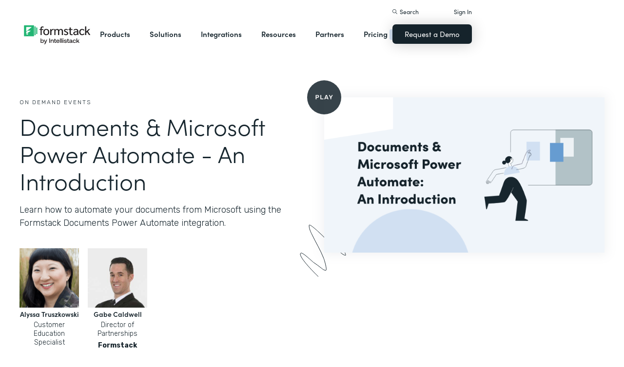

--- FILE ---
content_type: text/html; charset=utf-8
request_url: https://www.google.com/recaptcha/api2/anchor?ar=1&k=6LcLY4UqAAAAAM53qxFkqVoSwsSBfRlgB6rWtePW&co=aHR0cHM6Ly9yZXN0b3JlZWR1Y2F0aW9uLmZvcm1zdGFjay5jb206NDQz&hl=en&v=7gg7H51Q-naNfhmCP3_R47ho&size=normal&anchor-ms=20000&execute-ms=30000&cb=g0d6y8y9emas
body_size: 48749
content:
<!DOCTYPE HTML><html dir="ltr" lang="en"><head><meta http-equiv="Content-Type" content="text/html; charset=UTF-8">
<meta http-equiv="X-UA-Compatible" content="IE=edge">
<title>reCAPTCHA</title>
<style type="text/css">
/* cyrillic-ext */
@font-face {
  font-family: 'Roboto';
  font-style: normal;
  font-weight: 400;
  font-stretch: 100%;
  src: url(//fonts.gstatic.com/s/roboto/v48/KFO7CnqEu92Fr1ME7kSn66aGLdTylUAMa3GUBHMdazTgWw.woff2) format('woff2');
  unicode-range: U+0460-052F, U+1C80-1C8A, U+20B4, U+2DE0-2DFF, U+A640-A69F, U+FE2E-FE2F;
}
/* cyrillic */
@font-face {
  font-family: 'Roboto';
  font-style: normal;
  font-weight: 400;
  font-stretch: 100%;
  src: url(//fonts.gstatic.com/s/roboto/v48/KFO7CnqEu92Fr1ME7kSn66aGLdTylUAMa3iUBHMdazTgWw.woff2) format('woff2');
  unicode-range: U+0301, U+0400-045F, U+0490-0491, U+04B0-04B1, U+2116;
}
/* greek-ext */
@font-face {
  font-family: 'Roboto';
  font-style: normal;
  font-weight: 400;
  font-stretch: 100%;
  src: url(//fonts.gstatic.com/s/roboto/v48/KFO7CnqEu92Fr1ME7kSn66aGLdTylUAMa3CUBHMdazTgWw.woff2) format('woff2');
  unicode-range: U+1F00-1FFF;
}
/* greek */
@font-face {
  font-family: 'Roboto';
  font-style: normal;
  font-weight: 400;
  font-stretch: 100%;
  src: url(//fonts.gstatic.com/s/roboto/v48/KFO7CnqEu92Fr1ME7kSn66aGLdTylUAMa3-UBHMdazTgWw.woff2) format('woff2');
  unicode-range: U+0370-0377, U+037A-037F, U+0384-038A, U+038C, U+038E-03A1, U+03A3-03FF;
}
/* math */
@font-face {
  font-family: 'Roboto';
  font-style: normal;
  font-weight: 400;
  font-stretch: 100%;
  src: url(//fonts.gstatic.com/s/roboto/v48/KFO7CnqEu92Fr1ME7kSn66aGLdTylUAMawCUBHMdazTgWw.woff2) format('woff2');
  unicode-range: U+0302-0303, U+0305, U+0307-0308, U+0310, U+0312, U+0315, U+031A, U+0326-0327, U+032C, U+032F-0330, U+0332-0333, U+0338, U+033A, U+0346, U+034D, U+0391-03A1, U+03A3-03A9, U+03B1-03C9, U+03D1, U+03D5-03D6, U+03F0-03F1, U+03F4-03F5, U+2016-2017, U+2034-2038, U+203C, U+2040, U+2043, U+2047, U+2050, U+2057, U+205F, U+2070-2071, U+2074-208E, U+2090-209C, U+20D0-20DC, U+20E1, U+20E5-20EF, U+2100-2112, U+2114-2115, U+2117-2121, U+2123-214F, U+2190, U+2192, U+2194-21AE, U+21B0-21E5, U+21F1-21F2, U+21F4-2211, U+2213-2214, U+2216-22FF, U+2308-230B, U+2310, U+2319, U+231C-2321, U+2336-237A, U+237C, U+2395, U+239B-23B7, U+23D0, U+23DC-23E1, U+2474-2475, U+25AF, U+25B3, U+25B7, U+25BD, U+25C1, U+25CA, U+25CC, U+25FB, U+266D-266F, U+27C0-27FF, U+2900-2AFF, U+2B0E-2B11, U+2B30-2B4C, U+2BFE, U+3030, U+FF5B, U+FF5D, U+1D400-1D7FF, U+1EE00-1EEFF;
}
/* symbols */
@font-face {
  font-family: 'Roboto';
  font-style: normal;
  font-weight: 400;
  font-stretch: 100%;
  src: url(//fonts.gstatic.com/s/roboto/v48/KFO7CnqEu92Fr1ME7kSn66aGLdTylUAMaxKUBHMdazTgWw.woff2) format('woff2');
  unicode-range: U+0001-000C, U+000E-001F, U+007F-009F, U+20DD-20E0, U+20E2-20E4, U+2150-218F, U+2190, U+2192, U+2194-2199, U+21AF, U+21E6-21F0, U+21F3, U+2218-2219, U+2299, U+22C4-22C6, U+2300-243F, U+2440-244A, U+2460-24FF, U+25A0-27BF, U+2800-28FF, U+2921-2922, U+2981, U+29BF, U+29EB, U+2B00-2BFF, U+4DC0-4DFF, U+FFF9-FFFB, U+10140-1018E, U+10190-1019C, U+101A0, U+101D0-101FD, U+102E0-102FB, U+10E60-10E7E, U+1D2C0-1D2D3, U+1D2E0-1D37F, U+1F000-1F0FF, U+1F100-1F1AD, U+1F1E6-1F1FF, U+1F30D-1F30F, U+1F315, U+1F31C, U+1F31E, U+1F320-1F32C, U+1F336, U+1F378, U+1F37D, U+1F382, U+1F393-1F39F, U+1F3A7-1F3A8, U+1F3AC-1F3AF, U+1F3C2, U+1F3C4-1F3C6, U+1F3CA-1F3CE, U+1F3D4-1F3E0, U+1F3ED, U+1F3F1-1F3F3, U+1F3F5-1F3F7, U+1F408, U+1F415, U+1F41F, U+1F426, U+1F43F, U+1F441-1F442, U+1F444, U+1F446-1F449, U+1F44C-1F44E, U+1F453, U+1F46A, U+1F47D, U+1F4A3, U+1F4B0, U+1F4B3, U+1F4B9, U+1F4BB, U+1F4BF, U+1F4C8-1F4CB, U+1F4D6, U+1F4DA, U+1F4DF, U+1F4E3-1F4E6, U+1F4EA-1F4ED, U+1F4F7, U+1F4F9-1F4FB, U+1F4FD-1F4FE, U+1F503, U+1F507-1F50B, U+1F50D, U+1F512-1F513, U+1F53E-1F54A, U+1F54F-1F5FA, U+1F610, U+1F650-1F67F, U+1F687, U+1F68D, U+1F691, U+1F694, U+1F698, U+1F6AD, U+1F6B2, U+1F6B9-1F6BA, U+1F6BC, U+1F6C6-1F6CF, U+1F6D3-1F6D7, U+1F6E0-1F6EA, U+1F6F0-1F6F3, U+1F6F7-1F6FC, U+1F700-1F7FF, U+1F800-1F80B, U+1F810-1F847, U+1F850-1F859, U+1F860-1F887, U+1F890-1F8AD, U+1F8B0-1F8BB, U+1F8C0-1F8C1, U+1F900-1F90B, U+1F93B, U+1F946, U+1F984, U+1F996, U+1F9E9, U+1FA00-1FA6F, U+1FA70-1FA7C, U+1FA80-1FA89, U+1FA8F-1FAC6, U+1FACE-1FADC, U+1FADF-1FAE9, U+1FAF0-1FAF8, U+1FB00-1FBFF;
}
/* vietnamese */
@font-face {
  font-family: 'Roboto';
  font-style: normal;
  font-weight: 400;
  font-stretch: 100%;
  src: url(//fonts.gstatic.com/s/roboto/v48/KFO7CnqEu92Fr1ME7kSn66aGLdTylUAMa3OUBHMdazTgWw.woff2) format('woff2');
  unicode-range: U+0102-0103, U+0110-0111, U+0128-0129, U+0168-0169, U+01A0-01A1, U+01AF-01B0, U+0300-0301, U+0303-0304, U+0308-0309, U+0323, U+0329, U+1EA0-1EF9, U+20AB;
}
/* latin-ext */
@font-face {
  font-family: 'Roboto';
  font-style: normal;
  font-weight: 400;
  font-stretch: 100%;
  src: url(//fonts.gstatic.com/s/roboto/v48/KFO7CnqEu92Fr1ME7kSn66aGLdTylUAMa3KUBHMdazTgWw.woff2) format('woff2');
  unicode-range: U+0100-02BA, U+02BD-02C5, U+02C7-02CC, U+02CE-02D7, U+02DD-02FF, U+0304, U+0308, U+0329, U+1D00-1DBF, U+1E00-1E9F, U+1EF2-1EFF, U+2020, U+20A0-20AB, U+20AD-20C0, U+2113, U+2C60-2C7F, U+A720-A7FF;
}
/* latin */
@font-face {
  font-family: 'Roboto';
  font-style: normal;
  font-weight: 400;
  font-stretch: 100%;
  src: url(//fonts.gstatic.com/s/roboto/v48/KFO7CnqEu92Fr1ME7kSn66aGLdTylUAMa3yUBHMdazQ.woff2) format('woff2');
  unicode-range: U+0000-00FF, U+0131, U+0152-0153, U+02BB-02BC, U+02C6, U+02DA, U+02DC, U+0304, U+0308, U+0329, U+2000-206F, U+20AC, U+2122, U+2191, U+2193, U+2212, U+2215, U+FEFF, U+FFFD;
}
/* cyrillic-ext */
@font-face {
  font-family: 'Roboto';
  font-style: normal;
  font-weight: 500;
  font-stretch: 100%;
  src: url(//fonts.gstatic.com/s/roboto/v48/KFO7CnqEu92Fr1ME7kSn66aGLdTylUAMa3GUBHMdazTgWw.woff2) format('woff2');
  unicode-range: U+0460-052F, U+1C80-1C8A, U+20B4, U+2DE0-2DFF, U+A640-A69F, U+FE2E-FE2F;
}
/* cyrillic */
@font-face {
  font-family: 'Roboto';
  font-style: normal;
  font-weight: 500;
  font-stretch: 100%;
  src: url(//fonts.gstatic.com/s/roboto/v48/KFO7CnqEu92Fr1ME7kSn66aGLdTylUAMa3iUBHMdazTgWw.woff2) format('woff2');
  unicode-range: U+0301, U+0400-045F, U+0490-0491, U+04B0-04B1, U+2116;
}
/* greek-ext */
@font-face {
  font-family: 'Roboto';
  font-style: normal;
  font-weight: 500;
  font-stretch: 100%;
  src: url(//fonts.gstatic.com/s/roboto/v48/KFO7CnqEu92Fr1ME7kSn66aGLdTylUAMa3CUBHMdazTgWw.woff2) format('woff2');
  unicode-range: U+1F00-1FFF;
}
/* greek */
@font-face {
  font-family: 'Roboto';
  font-style: normal;
  font-weight: 500;
  font-stretch: 100%;
  src: url(//fonts.gstatic.com/s/roboto/v48/KFO7CnqEu92Fr1ME7kSn66aGLdTylUAMa3-UBHMdazTgWw.woff2) format('woff2');
  unicode-range: U+0370-0377, U+037A-037F, U+0384-038A, U+038C, U+038E-03A1, U+03A3-03FF;
}
/* math */
@font-face {
  font-family: 'Roboto';
  font-style: normal;
  font-weight: 500;
  font-stretch: 100%;
  src: url(//fonts.gstatic.com/s/roboto/v48/KFO7CnqEu92Fr1ME7kSn66aGLdTylUAMawCUBHMdazTgWw.woff2) format('woff2');
  unicode-range: U+0302-0303, U+0305, U+0307-0308, U+0310, U+0312, U+0315, U+031A, U+0326-0327, U+032C, U+032F-0330, U+0332-0333, U+0338, U+033A, U+0346, U+034D, U+0391-03A1, U+03A3-03A9, U+03B1-03C9, U+03D1, U+03D5-03D6, U+03F0-03F1, U+03F4-03F5, U+2016-2017, U+2034-2038, U+203C, U+2040, U+2043, U+2047, U+2050, U+2057, U+205F, U+2070-2071, U+2074-208E, U+2090-209C, U+20D0-20DC, U+20E1, U+20E5-20EF, U+2100-2112, U+2114-2115, U+2117-2121, U+2123-214F, U+2190, U+2192, U+2194-21AE, U+21B0-21E5, U+21F1-21F2, U+21F4-2211, U+2213-2214, U+2216-22FF, U+2308-230B, U+2310, U+2319, U+231C-2321, U+2336-237A, U+237C, U+2395, U+239B-23B7, U+23D0, U+23DC-23E1, U+2474-2475, U+25AF, U+25B3, U+25B7, U+25BD, U+25C1, U+25CA, U+25CC, U+25FB, U+266D-266F, U+27C0-27FF, U+2900-2AFF, U+2B0E-2B11, U+2B30-2B4C, U+2BFE, U+3030, U+FF5B, U+FF5D, U+1D400-1D7FF, U+1EE00-1EEFF;
}
/* symbols */
@font-face {
  font-family: 'Roboto';
  font-style: normal;
  font-weight: 500;
  font-stretch: 100%;
  src: url(//fonts.gstatic.com/s/roboto/v48/KFO7CnqEu92Fr1ME7kSn66aGLdTylUAMaxKUBHMdazTgWw.woff2) format('woff2');
  unicode-range: U+0001-000C, U+000E-001F, U+007F-009F, U+20DD-20E0, U+20E2-20E4, U+2150-218F, U+2190, U+2192, U+2194-2199, U+21AF, U+21E6-21F0, U+21F3, U+2218-2219, U+2299, U+22C4-22C6, U+2300-243F, U+2440-244A, U+2460-24FF, U+25A0-27BF, U+2800-28FF, U+2921-2922, U+2981, U+29BF, U+29EB, U+2B00-2BFF, U+4DC0-4DFF, U+FFF9-FFFB, U+10140-1018E, U+10190-1019C, U+101A0, U+101D0-101FD, U+102E0-102FB, U+10E60-10E7E, U+1D2C0-1D2D3, U+1D2E0-1D37F, U+1F000-1F0FF, U+1F100-1F1AD, U+1F1E6-1F1FF, U+1F30D-1F30F, U+1F315, U+1F31C, U+1F31E, U+1F320-1F32C, U+1F336, U+1F378, U+1F37D, U+1F382, U+1F393-1F39F, U+1F3A7-1F3A8, U+1F3AC-1F3AF, U+1F3C2, U+1F3C4-1F3C6, U+1F3CA-1F3CE, U+1F3D4-1F3E0, U+1F3ED, U+1F3F1-1F3F3, U+1F3F5-1F3F7, U+1F408, U+1F415, U+1F41F, U+1F426, U+1F43F, U+1F441-1F442, U+1F444, U+1F446-1F449, U+1F44C-1F44E, U+1F453, U+1F46A, U+1F47D, U+1F4A3, U+1F4B0, U+1F4B3, U+1F4B9, U+1F4BB, U+1F4BF, U+1F4C8-1F4CB, U+1F4D6, U+1F4DA, U+1F4DF, U+1F4E3-1F4E6, U+1F4EA-1F4ED, U+1F4F7, U+1F4F9-1F4FB, U+1F4FD-1F4FE, U+1F503, U+1F507-1F50B, U+1F50D, U+1F512-1F513, U+1F53E-1F54A, U+1F54F-1F5FA, U+1F610, U+1F650-1F67F, U+1F687, U+1F68D, U+1F691, U+1F694, U+1F698, U+1F6AD, U+1F6B2, U+1F6B9-1F6BA, U+1F6BC, U+1F6C6-1F6CF, U+1F6D3-1F6D7, U+1F6E0-1F6EA, U+1F6F0-1F6F3, U+1F6F7-1F6FC, U+1F700-1F7FF, U+1F800-1F80B, U+1F810-1F847, U+1F850-1F859, U+1F860-1F887, U+1F890-1F8AD, U+1F8B0-1F8BB, U+1F8C0-1F8C1, U+1F900-1F90B, U+1F93B, U+1F946, U+1F984, U+1F996, U+1F9E9, U+1FA00-1FA6F, U+1FA70-1FA7C, U+1FA80-1FA89, U+1FA8F-1FAC6, U+1FACE-1FADC, U+1FADF-1FAE9, U+1FAF0-1FAF8, U+1FB00-1FBFF;
}
/* vietnamese */
@font-face {
  font-family: 'Roboto';
  font-style: normal;
  font-weight: 500;
  font-stretch: 100%;
  src: url(//fonts.gstatic.com/s/roboto/v48/KFO7CnqEu92Fr1ME7kSn66aGLdTylUAMa3OUBHMdazTgWw.woff2) format('woff2');
  unicode-range: U+0102-0103, U+0110-0111, U+0128-0129, U+0168-0169, U+01A0-01A1, U+01AF-01B0, U+0300-0301, U+0303-0304, U+0308-0309, U+0323, U+0329, U+1EA0-1EF9, U+20AB;
}
/* latin-ext */
@font-face {
  font-family: 'Roboto';
  font-style: normal;
  font-weight: 500;
  font-stretch: 100%;
  src: url(//fonts.gstatic.com/s/roboto/v48/KFO7CnqEu92Fr1ME7kSn66aGLdTylUAMa3KUBHMdazTgWw.woff2) format('woff2');
  unicode-range: U+0100-02BA, U+02BD-02C5, U+02C7-02CC, U+02CE-02D7, U+02DD-02FF, U+0304, U+0308, U+0329, U+1D00-1DBF, U+1E00-1E9F, U+1EF2-1EFF, U+2020, U+20A0-20AB, U+20AD-20C0, U+2113, U+2C60-2C7F, U+A720-A7FF;
}
/* latin */
@font-face {
  font-family: 'Roboto';
  font-style: normal;
  font-weight: 500;
  font-stretch: 100%;
  src: url(//fonts.gstatic.com/s/roboto/v48/KFO7CnqEu92Fr1ME7kSn66aGLdTylUAMa3yUBHMdazQ.woff2) format('woff2');
  unicode-range: U+0000-00FF, U+0131, U+0152-0153, U+02BB-02BC, U+02C6, U+02DA, U+02DC, U+0304, U+0308, U+0329, U+2000-206F, U+20AC, U+2122, U+2191, U+2193, U+2212, U+2215, U+FEFF, U+FFFD;
}
/* cyrillic-ext */
@font-face {
  font-family: 'Roboto';
  font-style: normal;
  font-weight: 900;
  font-stretch: 100%;
  src: url(//fonts.gstatic.com/s/roboto/v48/KFO7CnqEu92Fr1ME7kSn66aGLdTylUAMa3GUBHMdazTgWw.woff2) format('woff2');
  unicode-range: U+0460-052F, U+1C80-1C8A, U+20B4, U+2DE0-2DFF, U+A640-A69F, U+FE2E-FE2F;
}
/* cyrillic */
@font-face {
  font-family: 'Roboto';
  font-style: normal;
  font-weight: 900;
  font-stretch: 100%;
  src: url(//fonts.gstatic.com/s/roboto/v48/KFO7CnqEu92Fr1ME7kSn66aGLdTylUAMa3iUBHMdazTgWw.woff2) format('woff2');
  unicode-range: U+0301, U+0400-045F, U+0490-0491, U+04B0-04B1, U+2116;
}
/* greek-ext */
@font-face {
  font-family: 'Roboto';
  font-style: normal;
  font-weight: 900;
  font-stretch: 100%;
  src: url(//fonts.gstatic.com/s/roboto/v48/KFO7CnqEu92Fr1ME7kSn66aGLdTylUAMa3CUBHMdazTgWw.woff2) format('woff2');
  unicode-range: U+1F00-1FFF;
}
/* greek */
@font-face {
  font-family: 'Roboto';
  font-style: normal;
  font-weight: 900;
  font-stretch: 100%;
  src: url(//fonts.gstatic.com/s/roboto/v48/KFO7CnqEu92Fr1ME7kSn66aGLdTylUAMa3-UBHMdazTgWw.woff2) format('woff2');
  unicode-range: U+0370-0377, U+037A-037F, U+0384-038A, U+038C, U+038E-03A1, U+03A3-03FF;
}
/* math */
@font-face {
  font-family: 'Roboto';
  font-style: normal;
  font-weight: 900;
  font-stretch: 100%;
  src: url(//fonts.gstatic.com/s/roboto/v48/KFO7CnqEu92Fr1ME7kSn66aGLdTylUAMawCUBHMdazTgWw.woff2) format('woff2');
  unicode-range: U+0302-0303, U+0305, U+0307-0308, U+0310, U+0312, U+0315, U+031A, U+0326-0327, U+032C, U+032F-0330, U+0332-0333, U+0338, U+033A, U+0346, U+034D, U+0391-03A1, U+03A3-03A9, U+03B1-03C9, U+03D1, U+03D5-03D6, U+03F0-03F1, U+03F4-03F5, U+2016-2017, U+2034-2038, U+203C, U+2040, U+2043, U+2047, U+2050, U+2057, U+205F, U+2070-2071, U+2074-208E, U+2090-209C, U+20D0-20DC, U+20E1, U+20E5-20EF, U+2100-2112, U+2114-2115, U+2117-2121, U+2123-214F, U+2190, U+2192, U+2194-21AE, U+21B0-21E5, U+21F1-21F2, U+21F4-2211, U+2213-2214, U+2216-22FF, U+2308-230B, U+2310, U+2319, U+231C-2321, U+2336-237A, U+237C, U+2395, U+239B-23B7, U+23D0, U+23DC-23E1, U+2474-2475, U+25AF, U+25B3, U+25B7, U+25BD, U+25C1, U+25CA, U+25CC, U+25FB, U+266D-266F, U+27C0-27FF, U+2900-2AFF, U+2B0E-2B11, U+2B30-2B4C, U+2BFE, U+3030, U+FF5B, U+FF5D, U+1D400-1D7FF, U+1EE00-1EEFF;
}
/* symbols */
@font-face {
  font-family: 'Roboto';
  font-style: normal;
  font-weight: 900;
  font-stretch: 100%;
  src: url(//fonts.gstatic.com/s/roboto/v48/KFO7CnqEu92Fr1ME7kSn66aGLdTylUAMaxKUBHMdazTgWw.woff2) format('woff2');
  unicode-range: U+0001-000C, U+000E-001F, U+007F-009F, U+20DD-20E0, U+20E2-20E4, U+2150-218F, U+2190, U+2192, U+2194-2199, U+21AF, U+21E6-21F0, U+21F3, U+2218-2219, U+2299, U+22C4-22C6, U+2300-243F, U+2440-244A, U+2460-24FF, U+25A0-27BF, U+2800-28FF, U+2921-2922, U+2981, U+29BF, U+29EB, U+2B00-2BFF, U+4DC0-4DFF, U+FFF9-FFFB, U+10140-1018E, U+10190-1019C, U+101A0, U+101D0-101FD, U+102E0-102FB, U+10E60-10E7E, U+1D2C0-1D2D3, U+1D2E0-1D37F, U+1F000-1F0FF, U+1F100-1F1AD, U+1F1E6-1F1FF, U+1F30D-1F30F, U+1F315, U+1F31C, U+1F31E, U+1F320-1F32C, U+1F336, U+1F378, U+1F37D, U+1F382, U+1F393-1F39F, U+1F3A7-1F3A8, U+1F3AC-1F3AF, U+1F3C2, U+1F3C4-1F3C6, U+1F3CA-1F3CE, U+1F3D4-1F3E0, U+1F3ED, U+1F3F1-1F3F3, U+1F3F5-1F3F7, U+1F408, U+1F415, U+1F41F, U+1F426, U+1F43F, U+1F441-1F442, U+1F444, U+1F446-1F449, U+1F44C-1F44E, U+1F453, U+1F46A, U+1F47D, U+1F4A3, U+1F4B0, U+1F4B3, U+1F4B9, U+1F4BB, U+1F4BF, U+1F4C8-1F4CB, U+1F4D6, U+1F4DA, U+1F4DF, U+1F4E3-1F4E6, U+1F4EA-1F4ED, U+1F4F7, U+1F4F9-1F4FB, U+1F4FD-1F4FE, U+1F503, U+1F507-1F50B, U+1F50D, U+1F512-1F513, U+1F53E-1F54A, U+1F54F-1F5FA, U+1F610, U+1F650-1F67F, U+1F687, U+1F68D, U+1F691, U+1F694, U+1F698, U+1F6AD, U+1F6B2, U+1F6B9-1F6BA, U+1F6BC, U+1F6C6-1F6CF, U+1F6D3-1F6D7, U+1F6E0-1F6EA, U+1F6F0-1F6F3, U+1F6F7-1F6FC, U+1F700-1F7FF, U+1F800-1F80B, U+1F810-1F847, U+1F850-1F859, U+1F860-1F887, U+1F890-1F8AD, U+1F8B0-1F8BB, U+1F8C0-1F8C1, U+1F900-1F90B, U+1F93B, U+1F946, U+1F984, U+1F996, U+1F9E9, U+1FA00-1FA6F, U+1FA70-1FA7C, U+1FA80-1FA89, U+1FA8F-1FAC6, U+1FACE-1FADC, U+1FADF-1FAE9, U+1FAF0-1FAF8, U+1FB00-1FBFF;
}
/* vietnamese */
@font-face {
  font-family: 'Roboto';
  font-style: normal;
  font-weight: 900;
  font-stretch: 100%;
  src: url(//fonts.gstatic.com/s/roboto/v48/KFO7CnqEu92Fr1ME7kSn66aGLdTylUAMa3OUBHMdazTgWw.woff2) format('woff2');
  unicode-range: U+0102-0103, U+0110-0111, U+0128-0129, U+0168-0169, U+01A0-01A1, U+01AF-01B0, U+0300-0301, U+0303-0304, U+0308-0309, U+0323, U+0329, U+1EA0-1EF9, U+20AB;
}
/* latin-ext */
@font-face {
  font-family: 'Roboto';
  font-style: normal;
  font-weight: 900;
  font-stretch: 100%;
  src: url(//fonts.gstatic.com/s/roboto/v48/KFO7CnqEu92Fr1ME7kSn66aGLdTylUAMa3KUBHMdazTgWw.woff2) format('woff2');
  unicode-range: U+0100-02BA, U+02BD-02C5, U+02C7-02CC, U+02CE-02D7, U+02DD-02FF, U+0304, U+0308, U+0329, U+1D00-1DBF, U+1E00-1E9F, U+1EF2-1EFF, U+2020, U+20A0-20AB, U+20AD-20C0, U+2113, U+2C60-2C7F, U+A720-A7FF;
}
/* latin */
@font-face {
  font-family: 'Roboto';
  font-style: normal;
  font-weight: 900;
  font-stretch: 100%;
  src: url(//fonts.gstatic.com/s/roboto/v48/KFO7CnqEu92Fr1ME7kSn66aGLdTylUAMa3yUBHMdazQ.woff2) format('woff2');
  unicode-range: U+0000-00FF, U+0131, U+0152-0153, U+02BB-02BC, U+02C6, U+02DA, U+02DC, U+0304, U+0308, U+0329, U+2000-206F, U+20AC, U+2122, U+2191, U+2193, U+2212, U+2215, U+FEFF, U+FFFD;
}

</style>
<link rel="stylesheet" type="text/css" href="https://www.gstatic.com/recaptcha/releases/7gg7H51Q-naNfhmCP3_R47ho/styles__ltr.css">
<script nonce="769z3D0Ef5FMxdSnKN4gaA" type="text/javascript">window['__recaptcha_api'] = 'https://www.google.com/recaptcha/api2/';</script>
<script type="text/javascript" src="https://www.gstatic.com/recaptcha/releases/7gg7H51Q-naNfhmCP3_R47ho/recaptcha__en.js" nonce="769z3D0Ef5FMxdSnKN4gaA">
      
    </script></head>
<body><div id="rc-anchor-alert" class="rc-anchor-alert"></div>
<input type="hidden" id="recaptcha-token" value="[base64]">
<script type="text/javascript" nonce="769z3D0Ef5FMxdSnKN4gaA">
      recaptcha.anchor.Main.init("[\x22ainput\x22,[\x22bgdata\x22,\x22\x22,\[base64]/[base64]/UltIKytdPWE6KGE8MjA0OD9SW0grK109YT4+NnwxOTI6KChhJjY0NTEyKT09NTUyOTYmJnErMTxoLmxlbmd0aCYmKGguY2hhckNvZGVBdChxKzEpJjY0NTEyKT09NTYzMjA/[base64]/MjU1OlI/[base64]/[base64]/[base64]/[base64]/[base64]/[base64]/[base64]/[base64]/[base64]/[base64]\x22,\[base64]\\u003d\x22,\[base64]/DvVzCksKowpzDggVUBXXDvMOoTVkdCsKJdRoewo7DpSHCn8K8FGvCr8OSO8OJw5zCt8OLw5fDncKZwrXClERxwo8/L8KIw6YFwrlYwqjCognDgsOkbi7CosOla37DscOabXJDHsOIR8KcwrXCvMOlw4TDsV4cEEDDscKswo5ewovDlkvCg8Kuw6PDisOzwrM4w7fDisKKSRrDvRhQNS/DuiJ/w4RBNnbDvSvCrcKPXyHDtMKkwqAHIQZjG8OYDcKXw43DmcKawpfCpkUlSFLCgMOaD8KfwoZmZWLCjcK/wp/DoxE5cAjDrMOMSMKdwp7CqD9ewrt7woDCoMOhecOYw5/CiW3ChyEPw4nDlgxDwqnDscKvwrXCtsKkWsOVwqDChFTCo0fCgXF0w4vDgGrCvcKbNmYMeMOUw4DDlhhZJRHDvMOgDMKUwpLDozTDsMOmJcOED0FxVcOXWMO+fCcVesOMIsKYwp/CmMKMwofDiRRIw4djw7/DgsOjJsKPW8K+KcOeF8OBacKrw73DhXPCkmPDkVp+KcKrw6jCg8O2wpnDpcKgcsOywrfDp0MIOCrClh/DvwNHOsKMw4bDuQ7Dg2Y8NsORwrtvwrF4QinCkn8pQ8K6wrnCm8Ouw7lEa8KRNMKmw6x0wroLwrHDgsKiwoMdTEfCv8K4wpsrwrcCO8OfUMKhw5/DmzU7Y8OlF8Kyw7zDvMO1VC9iw53DnQzDmzvCjQNVClMsLSLDn8O6JwoTwoXClXnCm2jCisK4wprDmcKgSS/[base64]/BMKHwr9JShPCtcOUZH/ChsOFwpbDu8Kfw4kcQMKCEMOzAMOWfFQ0w7wBDi/CnMKSw5gDw7khfQBtwrPDpxrDsMO/w514wpdNUsOMH8Kxwoo5w5ADwoPDljDDhMKKPR5+wo3DoivCrXLChm7DjEzDuirCh8O9wqVoTMOTXXJLO8KAYsK2Ajp5DhrCgybDksOMw5TCvzxKwrwNWWAww7kWwq5awp7CvnzCmXBtw4MOeTfDgsK8w6/[base64]/CgV/ChAFYNsO4H8Kjwq/DtRLDscKxwrzCisKVwq4ZAB3CtsOlAD80NsKYw6Mlw44KwpnCj0hqwpEMwqjCjAkae3k7L1nChMOcesK9dVI7w4leWcO9wpYIZcKGwoMaw73DpmgEb8KqMVxsI8OeUkXCo0jCtcOZdALClxIPwrBTei8Aw6fDlSTCin5/PWBfw7nDujRGwpdkwq1Vw4tNLcKUw4jDg17DlsOzw7HDocOVw65XKMOVwoYNw5YCwqovX8OcCMOcw6zDrcKDwrHDmHLDuMO+w4PDh8KXw4lnVVs9wp7Ch2TDpcKlbFoofcOxbCFyw4zDvsKnw7DDoj9FwqYUw5xywpbDh8KjBX0gw5LDksKsdMOTw5ZleC/[base64]/bMOCdsKVOMOLwqtFwp/[base64]/[base64]/Cg1FoZ8OiwoJ/cMKEXCXDoHUOEHUGYHnChcOfw5fDk8KAwpTDqMOrRsKZQGAKw77CgUFKwpQWa8KjfVXCqcKvwojCicOyworDqMO2AMK+LcOUw77CuwfCo8Kww7V/eGB3wp3ChMOoIsOXJMK2BMKxwrszQh1HTwBqdWjDhArDrkvCr8KiwrHCqTDCgcOeYMOTJMORMjkUwpc3HlRZwrMcwqjChsO7wph9FGrDuMOiw4vCiUTDrcK3w7pBfsO4woZvAsOiOT7CulRDwp1mGRnDiTHCtCHCscOwbcKgCm/[base64]/LAbCkjDCrCzDh8OOJsKscgsqwoNvHnLDtsKYbsKSwrR2wp02wqoSwp7DlMKhwqjDkl8WOX/DhcOVw77DisO+w7jDiGo7w41kw6XDlyXCsMO5d8OiwpXDicKOBsKyfnkrV8OwwpPDlBTDj8ODQcKVwol3wo82wqPDpcOhwr3DmV3CncO4FsKswrvDmMKkM8KcwqIGw6EXw4pODMKxwoxAwq0lSnTCtUfDp8OwW8OQwpzDjB/[base64]/DomATBcOGCm/[base64]/S8K1N8KyEMO/w51Iw7TDvcKhw6bCr8O4wofDvsKCcid2w65lecKoXm3DmcKxeknDkEoGfMKkPsK3csKBw6N1w5EIw4F9w6lrHW4tcyzDqlgTwpPDvMO9VwbDrijDncO3wrliwr/DuFnDqsOeFsOHESIJGsOtS8O2KCfDmkzDkHpyQcKRw7rDlsKuwpTDpA/Dq8Knw6bDpVnChDRCw7glw5I4wqR2w5rDvMKlwozDt8OwwpUEbmMtN1TDrMOuwo4TV8KmQkslw6I3w5/[base64]/DvnHCkMKRw5k6Zx/[base64]/BMOpCcOow6/Dij3Cs8OFXkwbPULDnsOkScOLNlA4Bzwjw5NPwoJMKcOaw6sDQS1RB8OBecOIw7vDjjvCsMOww6bCvj/DvGrDl8OOBsKtwplNWMKoZ8KYUS3DisOIwqbDhW0FwqDDjMKncj3DpMKbwpPCnxbCgcKxXml2w6NsOcO/wqMRw7nDmGXDqB0DJMOKwqQ+J8KGOVDCnz5Lw4nCkcO8LcOQwqrClFLDpcO6FCjDgRbDssO7GcODZcOhw6vDj8KjJcOmwovDnsKsw5/CoiPDqsOmLxFSUGbDo0l1woJTwqIvw43CkSZJL8O1JMOGO8OywosJd8OqwrzClsKuIhbDuMKUw6oedcKRdVUSwpJXXMKBTDRAT1FzwrwnTR8ZTcOrTMK2UcOnwoHCoMOEw7htwpksL8OnwrZlS1gawoHDoHcfPsOaeUNSwq/DucKPwrxIw5jChsKMSsO0w7HDlj/CicOiCMOww4fDlgbCmzXCmcOjwpEbwo7DrF/CmcOTSsOmBjvDkcO/[base64]/CtwMrQRI/wrbClsKud8OCwqI/FcO8wrNzVz7CrWTChjJOwrhlw5DCnT/Cv8Oqwr/DkFDCtlLChxkZP8KpL8OlwoECcirCosKIOcOfwr/CjgwGw7fDpsKPQSphwokJbcKNw4F7w5zDlB7DoGvDo2HDgggVw45FPTnCuG/[base64]/wpbCmcK7EsKwDcO+w5dITcOYQjkNFMKBwpRlLXxXHcOzwoBQC3kUw7vDknBFw5/[base64]/CqcKtIcK0BCcbw4DDu2DDvyTCiMOqw4/Dikt3W8OuwqtUXcKbbVDCjVjCiMKpwp5RwonDmUzCosKeZEwww7PDmsOWcsOPH8K9wpPDlk7CsXUoUR/CqMOpwr3DtsOyH3fDssO+wpvCr1xubEPCi8OKG8KQIFXDpcOwRsOhNUDDgMOTJsOQQ0nDqMO8KMKZw5dzwq9QwrvDtMOqN8KAwox7w5AMYETCgsO/ccKawo/Ct8OZwqB8w6fCksOtVUUTwpHDpcO+wpwXw7nDvsK1w5kxwrTCsnbDmkRvEDdRw5NcwpPCom3CuRbCtUxpU28IY8KVHsOawqfCpDvDswHCosOLfA8+X8OWb2slwpUOAjoHwrF/wpTDusK+w6fDoMKGYxBGwo7Dk8O/w646EcK3GyTCuMOVw65FwqA/RhfDjMOYEmFCABvCqx/CsSJtwoQzwr5FGMKNwoQjXMO1w68TLsOcw7EXOHtGNABSwq7CnDQ9XFzCrEImLsKFCy8BAWxLZQx7BsK0w5PCv8K/w7t0w5oMbsKQF8O9wolxwrXDjcOPCiIDTxTDi8OEw6psR8Olw6nCmFZZw6nDqT/Cr8O0E8KLw7k5GEElcy5iwq1Ydi7DrcKXH8OEXcKuRsKowrrDr8OWVnUOHwfCgcKRfFPCuyLDsigJw5B9KsOrw4Rhw7zCvXF/w5/DusOdwopaJMOJwoHChQjCocKQw7BMWw8LwrnDlsO8wofChSgiXGQVFEjCicKswqPCgMOcwpgEw6AWwpnCv8ODw58LYmvCiTjDiH4KDAjDlcK3YcK+HVEqw7nDnGoUbAbCgMOhwoEWacOaUSpaYF0Vwqk/wojCj8OmwrDDijMIw43CiMOOw6/[base64]/CmMOFF03DsMKEIsK0GEbDl8O2Cxoxw5XDscKROcKACnLCumXDvMK1wo7DhGEwYG4DwrQZwrsGwo7CoH7DgcKQwqrDuTQJBAE/[base64]/XsOvw549wovDrsOAw5Awwr7DqMKMDlDCgywcwrnDuiXCqGfCqsKvwqYxwqTCp0/Cmh1mBsOuw6/Ck8OPHRjCi8O0wrsXw6XCjz3CgMOcfcOzwqnDrMKPwps2BcOzJ8OOw4nDozbCrMOwwoPCpUzDkxRVZ8OBQ8KCBMKPw6wjw7LDng8rS8OYw73CqgomO8Odw5fDvsOCB8OAw5vDvsOmwoB8IHgLwqcRPcOqw6bDvARtwoXDqnrDri/[base64]/wrwSw6LDgcOQCQnDum1Hw7TCt8OWwrYEwrPDg8OpwqfDqnXCoSNNwrHCp8OTwqoiLVhNw4R3wpkdw7rCu3daVVjCtSXDixxtJA4TEsO0AUkzwoUuXzF/TwfDvUEpwr3CncKcwpE6HFPDtll4wrBFw5XCsDhLVMKfb2pSwrRgFsOEw6IPw5fDil94wprDqcOYYTvCqjzCoXtSwopgBsKEw6tEwpPCv8KiwpXClRdGYcK8asOwKDPCvQ7DvcKowoNlX8Ofw7Y/[base64]/[base64]/w73Cp1QvMAzCrFjDncO8dU/DscKHBQdbZ8OqwoEHKRvCglvComTCl8KAEXXCscOTwqcjLRUFPXXDux3Di8O4AS5Fw5RIOyXDgcOlw4sZw7cReMKJw7c5wpHClcOKw6UUFXxrW1DDtsKxDFfCpMKkw6rCqMK3w7wHPsO0I2gYWgPDg8KRwp9/LznClMKtwox4RC14wpwsCxnDoS3CsBQZw5jDnDDCm8K4P8OHw4tswo9RUy4FHndDw6HCrRhTwqHDpRvCt3o4TRvCssKxX37Cn8KzQMOMwrQcw4PCvXNjwpI+w69bwrvCjsOjc0fCp8KGw7/[base64]/CrE/CpMKdw60+w6nCmUvCuw1RLVcEa1bCkMO2wodtwr/[base64]/CrsO9w7JTRGZQZMK0w6jCnjpdFR9CWMKRw5/CmsOLwqbDlMKoE8Ozw4HDmMKOb3nCn8OEw7vCmMKqw5NOVsOuwqHCqn/[base64]/DmcOIAMKwQsOTwqjDt8OxOUAxwrwhYcKBIcOyw6vDtMOiEzRdScKWK8OQw6IIwqjDiMO4P8KuWsKDGXfDssKqwrRYTsK8JQJPOMOqw4JUwoQmdsObP8O4wppzwpIawp7DuMK0QWzDqsOKwrkdCzLDnMK4JsO/aE3Cj3TCscOBQ1sRJ8O/EcKyA2UqXcOZLcOvScKqA8OaFkw7BEBrZsOJD0IzVCHCuWZSw5gedQpFT8OZU3vDrHdRwqNzw4RsXkxFw7jCgcKwTGZbwq1yw7Ayw5TDvwXCvk3DusOcJQzCnUbCncOcHcKJw6QzU8KDKSbDnMKtw7/[base64]/Dj8OXPcKNNcO3YcOqKmzCpgrDqSXDqS8eBnIAcFoaw7IYw7/[base64]/wpzCjsKtw6vCvsOYwoNFwodEwpHDqSQpKhstLMOPwpBPw5dYwpgKwrbCvMO2P8OZFcOGUwFOXE1Dwr1wNsOwFcKCb8KEw6sVw6tzw7jClA99aMOSw4LCnMOpwqwNwpHCgnTDl8KATcKXIwFqen3Dq8OJw5/Dl8OZwo3CpGbChF0bwptFUcK2w6rCuSzDt8OPe8KnRzzDlsO8e0ViwrbDj8KvWUXClhAhwo3DglcnNlR7GnNpwrR+dDdFw7nCh1NlXVjDrFvChMOFwqJUw5TDgMK3GMOHw4Y/wqDCrSU0wozDh13CnC18woNEw6FJf8KKQ8O4fcKzwrpIw5PCnlhWwqjDizROw70Lw4pbOMO+w58bJMKZK8O/w4JyJsKBfmHCiQrCtMKow7kXJMOFwqnDq33DlMKfVsK6GsKvwr51JzEOwpx8wpvCvcK7wr5dw6tWG2kaLRTChsO2dMKQw6XCrMKsw6RXwqIrCcKkG1/[base64]/ChXp/ZVDCr8Ktw7rDq8Kww7rCny8MGFgsw6AFw5XCt2hfDHfCr1bDscO+w73DiizCuMOCDmzCsMKuQRnDr8OGw5ZDVsOuw7fCum/Du8OmLsKsa8OQwqPDo2LCv8K1WsO0w5zDmFBRw6QEVMKGw4jDr0wiwo9nwprCpxnDizIsw6jCsEXDpzYkScKmFxPCh1EkPcK5IihlJMKNS8KWZlfDkiDDt8KBb3p0w49swodAEcKGw5PCicKiFWTDlcO0wrdew5c3w51gSzfDtsO/wqAZw6PDrybCpzzCjMO2PMKkfDxiRRd2w6vDoQpvw4PDq8OUwqXDpyV7IkjCpMOhHsKGwqVLXGUAE8KHNcOVJQZiUCnCo8O5aQBtwoJcwoIjGsKKw5TDkcOiFMOvw5sMT8KbwqHComXDkhdhJFoIKcO0w4U1w7dfXH5Uw5bDnk/[base64]/[base64]/DpXrDncO1wqhgIDwOw6Qbw4zCp8KDwrXClsKAw6cMFsOew5JMwobDiMOzHsKEwooEbHrDnhLCvsOFwpHDoGsnwrxwE8Oowp3DicKRd8Opw6BXw43ChHEoESwgDFgJJn3Do8Onw6psdWnDp8OSBgHChktPwq7DiMKjwp/Dq8KyYDJjKjdYGn02aHjDjsOcGAonwpfDvQ/DtcODPXIKwokvwooAwoLCicKNwoRfT2wNHMOJI3Y+w585IMOaPDfDq8Ovwp9aw6XDpMK0U8KpwpLCskzCqnpzwqfDksOow6/[base64]/cMKqw4FXw75Owp8Qwq5ywplLw5LCqS8DJsOKbsOIJA3Cmi/CqhU5EBAcwpl7w60Gw5JQw4RJw5LDrcKxf8KlwrzCkTpQw4AewpfChWcIwpBCw7rCncO9BQrCvQFKH8OzwqlnwpM0w47CslTDu8O3wqYnNh8kwoMTw4IlwqxoIHAswrXDmcKcVcOkw57CtmEzwrghQ2tFwpXCi8Kcw7ERw5nDmyZUw4vDkD4jfMKPVsKJw7nCsFAZwo/[base64]/wq54FjrCikoEw5bDr0gkw4wZw7LCungYZVXCh8Ofw45qFsOtw5zDvXbDjMO1wp/[base64]/[base64]/CsnXDtnHDsMOBw68qwq5vY8Onw4/CqgARw6JVBmMBwo9iKRIgZ1xswpVCXMKQVMKpB3MzcsKGRBLCrFvCoC3DpMKxwojCicKDwrd/[base64]/[base64]/[base64]/[base64]/DsMKOLBYqKxbCmTN/[base64]/NGPCqcKdFsKEw4bCisOLw4bDssOsM8OzBALDmcKWAMOVZ3rDtsKIwoRZw4rDh8OLw4nCnBjCk1TDucKtaxjDmELDj1lRwo/CnMOLwr8vwprCt8OVScOlwqPCjMKAw6hfXMKWw67DpzDDmUDDjwfDmSDDv8OpC8KvwofDgsOYwqDDrcODw5/DjUvCqcOGBcO3dgTCscK7NMKew6ZbGV94IsOSecKqWCIJLkPDqMOcwq/Du8O3w5Y2w4VfIiLDtCTDuRXDmsObwr7DsWsHw7NdXQQlw57Dk2zDqxtGWEXDsTkLw4zDpAjDpMKgwoHDoinCtsO/[base64]/DgcKoRcKtSU/DgsKdJRMBR3Y1cm8CwqzCrgnCmRBtw67CigLDkEVaLcKCwqLCnmXDvn0rw5vDhcOBIC3Cn8OjOcOuM0ocRzDDo0pkwqECwp7DvT/[base64]/CrsOwNMOowrN7SsKATA43w7sHw6PCicK4LRNmwqwww63CmlJCw5NWGitCLMKWNj/ClsO8woLDm2PChAcbWngOHsKZSMKnwrDDpSYFcV3CtsOuFMOuQWJOBRl4w4jCkk9QLHcEwp/Ct8Ouw4RZwoDDlWECZxoJwrfDkTQZwrPDkMOow5cuw4MFAlnCiMOiW8OGwrgiC8KKw6VTaSPDisOzYsO/bcKxfjHCv2jChjzDg07ClsKDIMKeA8OPIl/Dmm7DphTCksOlwoXCnsOAw7ZFesK+w4N5LlzDqFvCszjCrgnDlVYWa0vClMO8w77DoMKSw4PCpGNreHXCj1tNbcKVw5DClMKAwr7CjwbDly8hWBAIJ0BEX1LDi3jCtsKAwpbDjMKZVcONwrLCuMOzQ0/DqDTDh1DDm8O1HsOhwonCucKew4TDuMOiCD8Jw7lPw4DDpgpiwpPClsKIw68gw7AXwrjCrMOHJBTDuU7CosOqwqcIwrIeY8KiwobDjEPDoMKHw43DpcOcaBzDk8O/[base64]/[base64]/ClF7CusKQw4bDgAHCvMOIwqrDgsKdSsO6RAbCjsOIEcKzIVhpAWlsUjXCliZtw6HCsTPDgGjCgsOzI8OwbUYsc2DDt8Kuw6g6QQzCl8O7w6nDqMO9w4UHGMOpwoIMa8KEN8OBcsOPw4jDjcKcFS7CrmBaPnw5wrt8TsOjUntXdsKGw4/[base64]/KXXCgHIfHMOxDsO5G8KWOVDDvTV+wqXCosOwOmfCpnA3ZsKyPMKjwo5Af1/DjVBTwo3CnmlpwpPCkU8SS8KjF8OSAnLDqsO+wq7Ct3/DgXsFFcO5w5bDu8OvAxrCocK8B8OZw4QOeHDDnVhow6zDkWpOw6JOwqscwofCm8Kjw6PCkS0wwoLDm3kWFcK5CSEcc8ORKUtZwoE+wqgWHinDinPDkMOxw4Nnw5jDlMO1w6xww6ggw7YDw6bChMOaQsK/[base64]/DrAwsI8O0w4bDklgxwpzDmn1Nw4tvasKTc8KIRsK2IsKeA8K/JUFyw51/w4TDvAUtCm4OwqHCpcK0NGhawrPDvDUQwrY0w7nCrSzCoQDCqTXDhsO1YMKTw6R6wqIvw7Q+A8O+wrLCpn1ed8O1XE/DoXPDrMOaXxzDgDlkD25SRcKvADIAwoEAwq3DqVJjw7rDuMOaw6jCmy55KsKFwpTCkMO1wp1EwqonUH08Q3/CskPDlzXDuDjCkMKeHcOmwr/Dsi3CtFAaw4ovR8KPaknClsKpwqHDjsKXBcK1YzJIw6dWwqIsw6l5wrwQEsKbNw1jazN4Y8OLBljCi8Kjw61CwrrDhBFkw5kgwrgMwptjUWxPCWA2N8KwIg3CvivDmMOORn92woHDlcO3w60UwrXDjmEhSi8dwrjClsKWPsKqM8OOw4JhS0XChh/Ci0lKwrN1EsKPw5HDq8KXMMK3XyfDv8ORX8O7CcKeGFbCosOxw6bChVjDtg04wr43fMOpwocew6rClcOqGRjDn8Odwp8IBBtbw648WxNIw7NEasODwpvDmMO8elYIFBnDnMKLw4bDjjPCvMOBT8K3dmDDvMKDFk/CqjhCEANVaMOUwprDkMKpwoPDnDATLMKne1fCl3YFwohtwr3DjcOOCw9rPcKVZsOEUhfDp2/[base64]/CmXPDhzodwp9Vw4/DusOCHcKGRFt1WMOGEMOHwpYCwpdhMBHDpAlke8KxfWXCix7DvMO2wrtqY8OuasOPwrwVwrA3w5PDig91w64pwpcmRcOIOXsUw5/CtMKUIwvDh8Ofw45twrpywoYCb3jDlnLCvinDhxg5My5TdcKXB8K6w7sKCzvDnMKiw6/[base64]/CmQ8EPx3CkcO7X3B+wqLDrBxmwoxHb8KdCcKSIsOyVxUVHsK/w6nCmGY9w6dWEsKHwrtXWQvCj8OlwrjClMKfesOZTw/DpAp3wpUCw6B1PDjCi8KlKcOWw7sLP8OxNn7DtsOkwrDCplU/w6p2cMKvwph/asKYTWJ2w6AGwqHDkcOBwpk+w50ow4cdIXLCr8KVwo7CrsO8woA7A8K6w7nDjmkRwpXDu8K0woTDsX4vIcKCwrwdCAZ3BcKGw4/[base64]/[base64]/wql5OcOQLMO3GycHIjBiwonCuH5lw6/CpEnCsHLDtMKnVGvCon5CAcOhw41yw5wsJcOxHW0+T8OoR8Oewrh0w6EJOU5leMOhwqHCr8OqOcOdFhDCo8KRKsKTwozDmMKrw5QOw5DDqMOjwqUIIhsmwpXDvsOIQW/[base64]/[base64]/w6AIw5Ehw5jCocKlIsKESA/Dt8OcFsO9HmTCjcKgMwDDpFx7YxjCpx7DpEwwcMOaDMKawprDrcK7O8Oqwqc2w4k5TW1Mwqo+w4TCvsOdf8KHw4liwqk3J8K8wrXCn8OewqQNEMK8w7t4worCjVnCqcOowp/[base64]/RgJXFxtowrFoPD1WJsOUwq5/eCxYw6RNw6PCtgPDt3xdwot9agLCpcKywqUXT8KowrERw6zCsQ7DpgsjJQLCicOpDcOWP0LDjnHDkCYmw7vCkVZABcKewoRaczzDg8KpwpbDk8OKw53DtMO6U8OYTMK/UsO/bcOPwrV4NMKtc2wVwrHDhlTCqMKZWsOww7E4f8ObH8Omw69/[base64]/DsSnCj2ICw79tCMO9wp7DuBPDo8Ksw4kSwqLDtRV5wrBtBMOyUMK3G8KcQCzCkSdQJQ1lG8OVKhAYw43ChF/DkMKzw73CpcK5W0Yew4UYwrxfZF5Ww6bDvi3Dt8O2BF7CrBDClkvCg8OAJFcpJmkdwo3DgMKrOsKiw4LDjsKCMsKbWcOvbSfCm8KUFkrCpsOXEz1Kw7cxQgBuwq0fwqwrJsO9wr0Xw4zCssO6wqwkVG/Cp1JhOWrDuX3DhsKxw4LDgcOuF8OmwpLDgQdDw5BvWsKGwo1edGfCpMK/XcKiwrsHwq9BV1A+I8O0w6XDocOAYsK1OMKKw5nCnAp1wrHCtMKDZsKIJUfCgmsQwr3CpMKbw7XDk8O9w6pmHcKmwp4XOcOjSlZFw7zDthENH3p/PmbDjmjDvUNhYhzCrsKmw5xoc8OqIS5Kw4JuTcK9w7Jgw57DmytDZ8KtwoIjUsKiw7gAXD5Jw7wNwpICwr3DlMKmw5fDtH9kw6okw4vDiCFtXMKPwol2XcKtDGXCuDXDtWUXf8KZXHLCnQdPHcKuLMKiw43Cs0bCvHwdwqcnwpZVw7Yww5/DlMObw6LDm8K9QC/DlzgIcGhMKkY8wosFwqUXwpRUw7NUGQzClh7Cg8KMwqsDw7s4w6vCvUISw6bCgzjDicK6w5zCpRDDiRnCssOfOQZBC8Orw7V3wrvCo8Otw4xvwp5CwpY3eMOuw63DkMKzF3jCrsOIwrMow6fDnD4awqrCj8K6IQRnXgjCngRMZcODaGLDpcKIwp/CrjbCn8OOw6TDisKwwrYhM8KCV8K/KcO/wojDgl9Qw4tQwoTCuUcwT8KcecKqIQbChFVEI8KDwqPCm8KoCB0iBW3CnELCrFrCnnwmE8OWQMOhf2rDtUnCozvClFzCi8OBXcOnwobDocOVwrpwNRzDkMObD8O7wpfCssKVOcKHYXhWemzDh8O3DcOfN0wIwrZ4wqzDrTQowpbClcKKwoljw7cIRVYPLDpVwqw+wp/CjkEVSMOrw7LDuS8LEl7DgDdxCcKObMOPKzXDjcO4wqcjL8KHBg1Tw6Ufw43CgMOfMTHCnFHDi8KqM14iw4bCkMKpw7HCmcOEwpHCkWNlw6/CtBXCt8OQLHtYHjQLwpbDisOlw4jCgMK+w6o0dAtcVEU7w4fClEXDi2nCpsOww7bDl8KqTCrDuWjCm8OTw5vDisKWwoYnIjvChDYdGnrCn8O1BEPCtwjCm8Onwp/ClWUYKhtGw67CtnvCskZFAAhgw4rDrUpDaRM4S8KlMMOlPinDqMKVbsOBw6cJXEpTw6nCrcOHO8OmHCw3CsOXw5rCnRDCtXU1wqXDq8OzwobCqMO+wpzCssK/w70nw5/ClMOGD8KJwqHChiRfwoA0VUzCgsKawq3DlcKCXMODXE/Cv8OYaQLDpGbCusKfw6wTKMKbw5vDsH/[base64]/[base64]/DvMKuw5luwr53VABgYmkyVMOkciPCocKDeMKjw5VUSxd6wq8BE8K/M8KKZsKuw7ExwoRtNsOVwrN5FsKDw4Fgw79PW8KPdsO0HcOWP01ewp7CsVvDiMKZwrnDhcKtScKJcXc0KE8vYnRgwq1bPGLDlcOQwrdTIxcuw6gzB0rDu8K1w4rCh0DDosObUcO7CMKKwo8WQ8OLTykOWEAnSm3DvgrDksOzZ8Kmw6zCqMKfUA/CuMKBQgvDqMKBICNkLMOyYMOZwoXDginDuMKcw4zDlcOHw4zDjFdEdxcRwqkRey/DicK6w6Now6wawo5Hw6jDvcKVdxIBw58uw5TCq2bCmcKAFsK1UcOjwobDhsOZXlJnw5Aifk1+CcKJwofDo1bDlMKfwqM8ecKRETsbw6/DoFLDhjzCrGjCr8Oywodje8K8wr/[base64]/TzISwoQ5AUjDjMO0wovDlGDCt3cmw79dbMKkC8K8wpHDm2xoTMOUw7jCkjEyw5HCk8OIw6Jvw4XCqMKALTDCssOpSnkuw5rCscKAw4oTwr4Aw7XDsDlVwoPDul1Yw67Ck8KRPcK5wqJ2QMO6wpVkw7wtw7PCjMO/[base64]/wqzCncOITVbChS/ChMK2DG/CoMKOwrlVdMK8w40lw6RYKxglCMONEUfDocOMw4htworCvsOTw75VXjzDsB7CjhJWwqYhwq45KhwYw59KWiPDnhBTw7/DgcKRcUhVwo5sw7QpwoXCrUDChiTCqcO7w7DDmcKGLA9DcsKMwrTDhAjDoCAHPsO3HsOuw7QVB8O/wrrCsMKhwrjDksOWIQ4aQxnDkFXCnMKLwrnDjyEJw5nDisOiIXLCnMK/[base64]/Dt8OlXUxMIwnDoMO5wrF1w6xEwrnCh2TCrMOew5ZYwoHCu3rCucOgREE5YCzCmMOjdChMw7/DrgDDg8Oyw6Yyblp/wpFkMMK6Q8Oaw5Ukwr9lF8O2w5nCksOiOcKWw6JgQi7CqChlRcOGJTnDoGA8woHCiXoBwqJ2F8KsSV3CjTXDrMO4QnfCoVAiw4Fpe8K6BcKRbk46Yg3ConPCsMKHQT7Con7DoXh3AMKGw7QCw6DCv8KVQCxaHE4gRMOTw6rDnMKUwoLCrg8/[base64]/Dgz/DmWFywqtkGUptVknDt3/Co8KMXw/DjMK5wpwLfcOkwp7DgcOzw5DCuMOiwr7CizDDhFfDscOsL0TDsMOmDz/Co8OpwojCkk/Dv8ORECnCvMK1YcK6woTDkzvDgFoEw74pdT3Ch8OvA8O9bMOLd8KiS8KfwodzfHbCoV7CnsKcG8KMw5PDmg3CkVsFw6HCkcOwwq7CqsKhYRrCrsOCw5g/[base64]/wqQVA8Oxw4XCvMO3w6nCvcKIOcObHcK5w57DlMObw4HCgzfDtU4iw7HCryDCihZrw4nCsEhBwpTDnUFlwp/CsFPDtWrDlsKyNcO0DsKYTsK2w6Q/[base64]/Dt25BJcKVZ8KXw5hGckRlJEnCgUMawp/DoD/CmsKOcRnCssOZMcOuw7DDusO8H8O0PcOJBV3Cl8OpPg5Mw5RzGMKqYcOqwpjCgGYdC3jClgktwpUvwqNcYFI+CsKfe8KdwrUGw6w2w4xUa8KrwpNgw55OecKbFsKtwrEpw4nCmMK0HRBVFwLDgcOzwqjDrsK1wpXDosKMw6VnJV/CucK5RMO2wrLCsmtFIcKow7dMfnzCvsOtw6TDtijDjsOzbw3DmFHCr3ZpAMOvXTPCr8O/w70Vw7nCkngwV2gNFsO0w5k6E8KowrU8Z1jCnMKHf03DrcOuwpRRw4nDvcOyw7FOSQAtw4/Ckh1aw61OfyElw6jDp8KDwoXDgcO2wrkvwr7CgDdPw6PCvsOJDMK0wqY5NcOkAQbCh33Cs8Kvwr7Cm3BAQ8OXw7kLNFI9cn/CssOaUGHDscK9wp5yw6tJcVHDoCEZwqPDkcK4w7LDtcKNw7tARlkgKwcPIB/[base64]/B8K0CnLCkWzCj0c6w41BworCjcOiw4RAwr7DqB4tEx0jwr/CkcO2w7bCvmnCkn7DpMOuwrIZwrrCsBlXwojDvgHDr8KKw63DkmQswqcxw7Fbw5DDmEPDlmzDiEfDiMOYNAnDh8O8wp/DvXkMwpQyA8O5wogAJcKwB8O2w4nCssKxMg3DksOCw50Tw5c9w4HCjC4Ye2XDi8KBw4XDnCc2UsOEwpbDjsOGXDPDrsOaw4BXV8Ksw4IHK8KHw5w1PcOuah3CpMKQGcOEak/DumV7wpUSZ3nDn8Kuw5XDjsOswpDCsMK2PQgUw5/[base64]/Dhi/Co1dewqoBw7sZZgvCl8Kyw43DpMODSHPDhQjCksKgw63Cl3VQw57Dn8OnLcKbYcKDwqrDu3ARwrrCrijCq8KQwqTCqcO5DMKsPVoOw5bCqyZNwrguw7JAC0YbaVfDn8K2wplDZWtlw5/CkCfDrBLDt0YAOkNmIy4Ww5Nsw6fCtsKPw57CncKmOMKmwoYnw7okw6Apw7TDisOEwpLDvsKkBsKXOgAeXGteb8OZwp1Kw7otwpcHwoPCjTgFOFxWNsK8AsKrC0nCg8OEdT1RwqfChMOkwprCt37DnUvCpMOhwpbCusKfw6hrwpLDkMKMw5vCiQZQYsOE\x22],null,[\x22conf\x22,null,\x226LcLY4UqAAAAAM53qxFkqVoSwsSBfRlgB6rWtePW\x22,0,null,null,null,1,[21,125,63,73,95,87,41,43,42,83,102,105,109,121],[-1442069,153],0,null,null,null,null,0,null,0,1,700,1,null,0,\[base64]/tzcYADoGZWF6dTZkEg4Iiv2INxgAOgVNZklJNBoZCAMSFR0U8JfjNw7/vqUGGcSdCRmc4owCGQ\\u003d\\u003d\x22,0,0,null,null,1,null,0,0],\x22https://restoreeducation.formstack.com:443\x22,null,[1,1,1],null,null,null,0,3600,[\x22https://www.google.com/intl/en/policies/privacy/\x22,\x22https://www.google.com/intl/en/policies/terms/\x22],\x22jndCVZdsRqZJAQpbTbr2WTZbReNNKdqC/MGrhYAxidU\\u003d\x22,0,0,null,1,1766655588987,0,0,[25,81,176,152],null,[92,241,145,85],\x22RC-sTsWw-4XkcyTWA\x22,null,null,null,null,null,\x220dAFcWeA6X6Rfr-rrzBhcFM8HVmOkp4m9sy325MQzwglu6U6B5baStYxYU5ITfPxyqubUvfmKGDvdJPiKAyKHJdu-3RKK2h9OwMw\x22,1766738388825]");
    </script></body></html>

--- FILE ---
content_type: image/svg+xml
request_url: https://cdn.prod.website-files.com/5eff9c5e4dba181f8aa2d1e0/643d5e64ca859661b2a70af6_Checkmark.svg
body_size: -123
content:
<svg width="46" height="46" viewBox="0 0 46 46" fill="none" xmlns="http://www.w3.org/2000/svg">
<path fill-rule="evenodd" clip-rule="evenodd" d="M45 23C45 35.15 35.15 45 23 45C10.85 45 1 35.15 1 23C1 10.85 10.85 1 23 1C35.15 1 45 10.85 45 23Z" stroke="black" stroke-width="2" stroke-linecap="round" stroke-linejoin="round"/>
<path d="M10 22L20 32L36 16" stroke="black" stroke-width="2" stroke-linecap="round" stroke-linejoin="round"/>
</svg>
